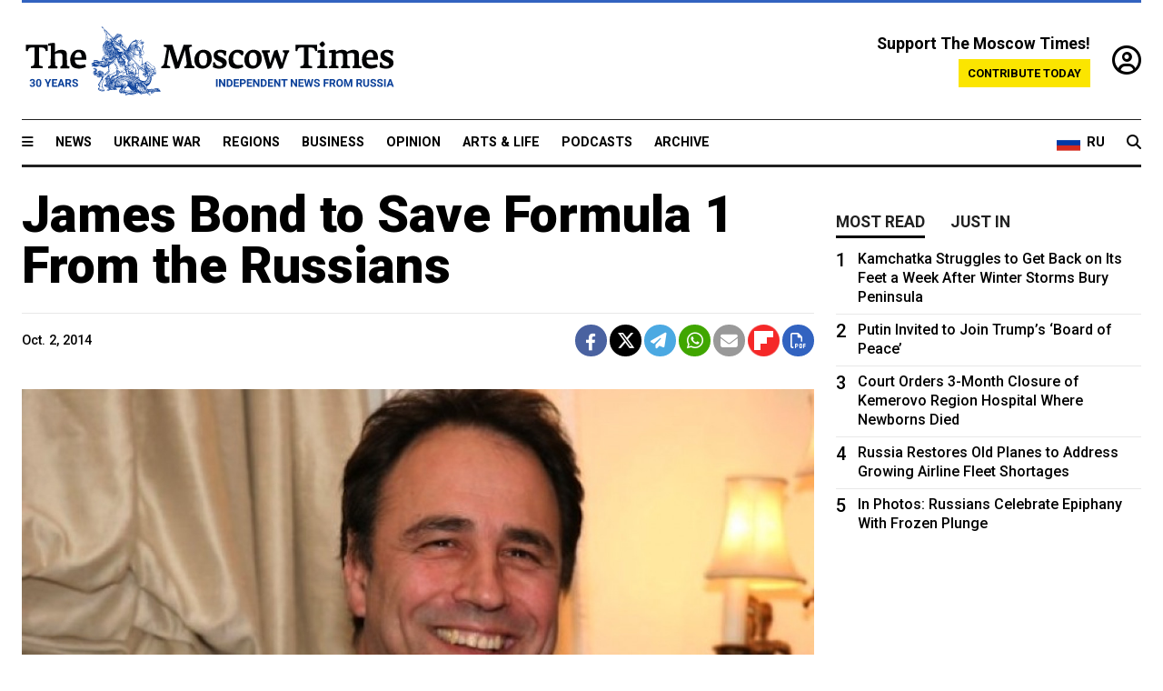

--- FILE ---
content_type: application/javascript
request_url: https://static.themoscowtimes.com/vendor/yellow/Yellow.js
body_size: 7162
content:
/**
 * Yellow
 * enrich html with javascript in a clean, non-complicated way
 * Yellow uses jquery, so include that before Yellow. Config is done through data- attributes
 * 
 * Example usage
 * -------------
 * <script src="https://code.jquery.com/jquery-2.2.0.min.js"></script>
 * <script 
 * 	 type="text/javascript" 
 * 	 src="vendor/yellow/Yellow.js"
 * 	 data-main="js/build/build.js" <!-- Location to load built script from -->
 * 	 data-src="js/"	 <!-- Location to load scripts from when they are not included -->
 * 	 data-console="1"  <!-- Whether output should be sent to the console with y.log -->
 * ></script>
 * 
 * 
 * 
 * The following steps are taken on startup
 * 1. The url provided in data-main is loaded 
 * 2. The document is scanned for html elements that have attribute y-use
 * 3. Scripts are loaded for all space separated paths that are provided in these html-elements under y-use="path path path"
 * 4. For all elements a definition-instance is created for each provided path
 * 5. the 'start' function is called on all instances
 * 
 * 
 * HTML example snippet
 * --------------------
 * <div y-use="people.List">
 *     <span y-name="header">This is a list</span>
 * </div>
 * 
 * Script example snippet
 * ----------------------
 * define('people.List') // Create e definition under the same name
 * .use('people.Helper') // Use some other script.
 * .use('http://libary', 'globalname') // Use some vendor script. When it registers as a global, pass along the name of the global
 * .as(function(y, helper, external){ // The class that is used for the elemens
 *	this.start = function(scope){ // init function receives jQuery(element) (scope)
 *	
 *	}
 * });
 * 
 * Templates can be defined in two places: In the html or in the definition.
 * 
 * HTMl template definition:
 * ------------------------
 * <div y-use="people.List">
 *      <script type="text/html" y-name="person.html">
 *			<div>
 *				<span>{{firstname}}</span><br />
 *				<span>{{lastname}}</span>
 *			</div>
 *		</script>
 * </div>
 * 
 * 
 * Script template definition
 * When a tempalte is defined in the componenet, the second argument will be a template function
 * to access the defined tempaltes
 * --------------------------
 * define('people.List')
 * .template('person.script' , '\
 * <div>\
 *		<span>{{firstname}}</span><br />\
 *		<span>{{lastname}}</span>
 * </div>')
 * .as(function(y, template){ 
 *	this.init = function(scope){
 *		y.log(scope.template('person.html'));
 *		y.log(template('person.script'));
 *	}
 * });
 * 
 */
(function(document, window, jQuery)
{
	/**
	 * Get executing (this) script node
	 * use currentScript for everythis but IE11: fall back on last script for IE
	 */
	var script =  document.currentScript ? jQuery(document.currentScript) : script = jQuery('script').last();
	
	/**
	 * Config object that gets it's vars from the script html attributes
	 * @type Object
	 */
	var __config = {
		define: script.data('define') || 'define',
		main: script.data('main') || false,
		src: script.data('src') || '',
		console: script.data('console') || false
	};
	
	
	/**
	 * The public yellow object that will be available in the global namespace
	 * under the configured name
	 * Call it with a html element as argument and a jQuery wrapped element will be returned
	 * Loaded script will use the global object to call define() to register themselves
	 * Also helper functions like is[Type](), outer() and log()
	 * 
	 * @type Object
	 */
	var __public = function(element) {
		return jQuery(element);
	};
	
	
	/**
	 * Add Yellow helpers to jQuery
	 * start: start up an element
	 * element: get an element with y-name="name"
	 */
	jQuery.fn.extend({
		
		/**
		 * attach a definition-instance to an alement, so it can be used to call invoke
		 */
		attach: function(instance){
			// get domnode
			var node = this[0];
			// add array with attached instances to the htmlnode
			if(!__public.isSet(node.instances)){
				node.instances = [];
			}		
			// add the instance to the used instances array on the node
			node.instances.push(instance);
			//chainable
			return this;
		},
		
		/**
		* Start up a portion of a document
		* @returns void
		*/
		start: function(handlers){
			// alias for this
			var scope = this;
			
			// add events on elements in scope and scope itself
			var emitters = scope.find('[y-on]');
			if(scope.attr('y-on')) {
				emitters = emitters.add(scope);
			}
			emitters.each(function(){
				// attribute has the form:  click touchstart|stop:dosomething(1) ~ mouseover|stop:dosomethingelse(1 + 4)
				var emitter = jQuery(this);
				var attr = emitter.attr('y-on');
				emitter.removeAttr('y-on');
				var statements = attr.split('~');
				for(var i = 0; i < statements.length; i++) {
					// add handler
					emitter.handler(statements[i], handlers);
				}
			});
				
			// get named elements from scope and scope itself
			// so we can save the original html and make a fresh copy later
			var named = scope.find('[y-name]');
			if(scope.attr('y-name')) {
				named = named.add(scope);
			}
			
			named.each(function(){				
				// save the original html, so we can make a fresh copy later
				this.__html = this.outerHTML;
			});

			// get elements from scope and scope itself
			var use = scope.find('[y-use]');
			if(scope.attr('y-use')) {
				use = use.add(scope);
			}
			
			// the elements by definition path
			var elements = {};
			use.each(function(){
				// save the original html, so we can make a fresh copy later
				this.__html = this.outerHTML;
				// the element
				var element = jQuery(this);
				// get used paths: spaceseparated names
				var paths = element.attr('y-use').split(' ');
				for(var i = 0; i < paths.length; i++){
					var path = paths[i].trim();
					if(path.length > 0){
						// if it doesnt exist, create an array for it
						if(!__public.isSet(elements[path])){
							elements[path] = [];
						}
						// add to the instances dictionary
						elements[path].push(element);
						// add it to the used definitions list
						__loader.add(path);
					}
				}	
			});

			// Tell loader to process the queue
			// and pass a callback function
			__loader.process(function(){
				// loader queue has resolved: 
				// create an instance for each used definition
				// call start on all instances after instantiatiion
				var instances = [];
				
				for(var path in elements){
					// get the definition
					var definition = __public.get(path);
					// check if it exists
					if(!definition){
						throw new Error('Unknown definition: ' + path + '. ')
					}
					// make an instance for all the elements with this name
					for(var i = 0; i < elements[path].length; i++){
						// get element
						var element = elements[path][i];
						// create instance 
						var instance = definition.__instance();
						// attach the definition to the instance so it is invovakable
						element.attach(instance);
									
						// keep track of all the instance / element pairs, so they can be started later
						instances.push({
							instance: instance,
							element: element
						});
					}
				}
				// start all the instances at once
				// if one instance calls invoke on another, this way they will at least all be created at that moment
				// if invoke was called before __init (and therefore before start()), the invoke method will take care of that
				for(var j = 0; j < instances.length; j++){
					instances[j].instance.__init( instances[j].element );
				}
			});
					
			// chainable
			return scope;
		},
		
		
		/**
		 * Add an eventhandler
		 * Will use methods in handler, but will also look at all exposed methods in attached instances up to body
		 * And call the all.
		 * Unless the stop filter is given
		 * 
		 * @param string statement of the form  click touchstart|stop:dosomething(1) or click touchstart|stop:dosomething
		 * @param object handlers named callbacks that can be referenced in the expression
		 */
		handler: function(statement, handlers) {
			// the element that receives the event
			var scope = this;
			
			// retreive the correct parts from the statement
			var parts = statement.split(':');
			var event = parts[0];
			var filters = event.split('|');
			event = filters.shift();
			var expression = __public.isSet(parts[1]) ? parts[1].trim().replace(/\$e/g, 'e').replace(/\$this/g, '__public(scope)') : '';
			var handler = expression.split('(')[0].trim();
			
			// make sure handlers is an object
			if(! __public.isObject(handlers)) {
				handlers = {};
			}
			
			// normalize filters
			var stop = false;
			var prevent = false;
			for(var i = 0; i < filters.length; i++){
				if(filters[i] === 'stop'){
					stop = true;
				}
				if(filters[i] === 'prevent'){
					prevent = true;
				}
			}
			
			// finally, register the event
			scope.on(event, function(e){
				// use filters
				if(stop){
					e.stopPropagation();
				}
				if(prevent){
					e.preventDefault();
				}

				// try to find a function to use as callback
				var fn = null;
				if(__public.isFunction(handlers[handler])) {
					// function is given in the provided handlers
					fn = handlers[handler];
				} else {
					// function not given, traverse up to find a usable function in y-use instances
					var receiver = scope.parents('[y-use]');
					while(receiver.length > 0 && fn === null) {
						if(__public.isArray(receiver[0].instances)) {
							var instances = receiver[0].instances;
							for(var i = 0; i < instances.length; i++){
								if(__public.isFunction(instances[i][handler])){
									fn = instances[i][handler];
									break;
								}
							}
						}
						receiver = receiver.parents('[y-use]');
					}
				}
				if(__public.isFunction(fn)) {
					if(handler !== expression) {
						(function(___fn___) {
							eval ('var ' + handler + ' = ___fn___; ' + expression + ';');
						})(fn);
					} else {
						fn.call(scope, e);
					}
				}
			});
		},
		
		
		/**
		 * Get a html element with y-name attribute
		 * @param string name
		 * @param string method jquery method to use instead of 'find'
		 * @returns element
		 */
		fetch: function(name, method) {
			if(! __public.isSet(name)){
				var found  = this.find('[y-name]:not(script)');
				
				var elements = {};
				found.each(function(index, element){
					element = jQuery(element);
					var names = element.attr('y-name').split(' ');
					for(var i = 0; i < names.length; i++) {
						if(__public.isSet(elements[names[i]])) {
							// add to jquery resultset
							elements[names[i]] = elements[names[i]].add(element);
						} else {
							// add jquery element
							elements[names[i]] = element;
						}
					}
				});
				
				return elements;
			} else {
				if(! __public.isSet(method)){
					method = 'find';
				}
				return this[method]('[y-name~="' + name + '"]:not(script)');
			}
			
		},
		

		/**
		 * Call a method on an element that has a Yellow component instance tied to it
		 * In case of multiple components, the first available method with the name will be called and that's it.
		 * @param string method
		 * @returns mixed
		 */
		invoke : function(method){
			// get the real dom element, as the used array is attached there
			var node = this[0];
			// check if it exists and if there is a 'used' array
			if(__public.isSet(this[0]) && __public.isArray(this[0].instances)){
				// check on all the used instances if there are 
				for(var i = 0; i < node.instances.length; i++){
					// check is there is a method with the supplied name
					if(__public.isFunction(node.instances[i][method])){
						var instance = node.instances[i];
						// call __init first, just to be sure. If it was called before, that's ok, as init will only run once
						// the argument is the element
						instance.__init(this);
						// shift the first argument (the method name)
						var args = Array.prototype.slice.call(arguments);
						args.shift();
						// call the method with the remaining arguments
						return instance[method].apply(instance, args);
					}
				}
			}
		},
		
		
		/**
		 * Get a html contents of a script with the name y-[name]
		 * @param String name
		 * @returns string
		 */
		template: function(name){
			return this.find('script[y-name~="'+name+'"]').html();	
		},
		
		
		/**
		 * Create a copy of an element
		 * @param Booelan start If true is passed, the element will be started automatically
		 */
		make: function(start)
		{
			if(this[0].__html) {
				var element = __public(this[0].__html);
			} else {
				var element = __public(this[0].outerHTML);
			}
			if(start) {
				element.start();
			}
			return element;
		}
	});
	
	

	/**
	 * Properties that will be copied over to the __public object
	 * we could have writen this as __public.prop = ..., but this is shorter
	 * Will be removed after copying
	 * @type Object
	 */
	var properties = {
		/**
		 * Globals
		 */
		document: jQuery(document),
		window: jQuery(window),
		script: script,
		jQuery: jQuery,
		
		/**
		 * Definitions
		 */
		definitions: {},
		
		/**
		 * Create a definition and set it
		 * returns a creator object that can be used to further fill in the definition
		 * @param string path
		 * @returns Object
		 */
		define: function(path){
			// create a new definition
			var definition = new __Definition();
			// store it
			__public.set(path, definition);
			// let the loader know this path was loaded and resolve it.
			// this is used when we load a prcompiled buncle of scripts
			__loader.resolve(path);
			// return definition creator to chain additional commands
			return definition.creator;
		},
		
		/**
		 * Set a definition
		 * @param string path
		 * @param Object definition
		 * @returns void
		 */
		set: function(path, definition) {
			// check if name is ok
			if(!__public.isString(path) || ! /^[a-zA-Z0-9\-_\.\:]+$/.test(path)){
				throw new Error('Trying to define without a valid name: ' + path);
			}
			if(__public.isSet(__public.definitions[path])){
				__public.log('Redefining previously defined ' + path);
			}
			__public.definitions[path] = definition;
		},
		
		/**
		 * Get a definition
		 * @param string path
		 * @returns Object
		 */
		get: function(path) {
			if(__public.isSet(__public.definitions[path])) {
				return __public.definitions[path];
			}
		},
		
		
		/**
		 * Run a definition
		 * @param string path
		 * @returns {undefined}
		 */
		run: function(path) {
			// add the path to the loader
			__loader.add(path);
			// process the queue
			__loader.process(function(){
				// get the definition
				var definition = __public.get(path);
				// check if it exists
				if(!definition){
					throw new Error('Unknown definition: ' + path + '. ')
				}
				// create instance
				var instance = definition.__instance();
				// get extra arguments passed to run
				var args = Array.prototype.slice.call(arguments);
				args.shift();
				// call the __init method with the remaining arguments and return the result
				instance.__init.apply(instance, args);
			});
		},
		
		
		/**
		 * Get outer yellow instance
		 * @returns {window}
		 */
		outer: function() {
			var traverse = window;
			var outer = window;
			// walk through parents to find outermost window with yellow defined
			// if one is found, use that as yellow
			while(traverse.parent.location !== traverse.location){
				traverse = traverse.parent;
				if(traverse.globalYellowInstance !== null){
					outer = traverse;
				}
			}
			return outer.globalYellowInstance;
		},
		
		/**
		* Testers for value type
		*/
		isString: function(mixed) {
			return this.isType(mixed,'[object String]');
		},
		isArray: function(mixed){
			return this.isType(mixed,'[object Array]');
		},
		isPlainObject: function(mixed){	
			if (typeof mixed == 'object' && mixed !== null) {
				if (typeof Object.getPrototypeOf == 'function') {
					var proto = Object.getPrototypeOf(mixed);
					return proto === Object.prototype || proto === null;
				}
				return Object.prototype.toString.call(mixed) == '[object Object]';
			}
			return false;
		},
		isObject: function(mixed){
			if(this.isSet(mixed) === false){
				return false;
			} else {
				return this.isType(mixed,'[object Object]');
			}
		},
		isFunction: function(mixed){
			return this.isType(mixed,'[object Function]');
		},
		isNumeric: function(mixed){
			return !isNaN(mixed);
		},
		isNumber: function(mixed){
			return this.isType(mixed,'[object Number]');
		},
		isInt: function(mixed){
			return !isNaN(parseInt(mixed,10)) && (parseFloat(mixed,10) === parseInt(mixed,10));
		},
		isFloat: function(mixed){
			return this.isNumber(mixed) === true && this.isInt(mixed) === false;
		},
		isSet: function(mixed){
			return !(typeof mixed === 'undefined' || mixed === null);
		},
		isNull: function(mixed){
			return mixed === null;
		},
		isType: function(mixed, type) {
			return Object.prototype.toString.call( mixed ) === type;
		},

	   	/**
		* Helper: log a variable to console
		* @param {mixed} variable
		* @returns {void}
		*/
	   log: function(variable, showLineNr) {
		   if(__config.console && window.console && window.console.log){
			    window.console.log(variable);
			   if(showLineNr !== false){
				   var error = new Error();
				   if(error.stack){
					    window.console.log(error.stack.split("\n")[2]);
				   }
			   }
		   }
	   },
	   ajax: jQuery.ajax
	};
	
	// copy over the properties to yellow and remove var
	for(var name in properties){
		__public[name] = properties[name];
	}
	properties = null;


	/**
	 * Loader object that loads scripts
	 */
	var __loader = {
		
		// the queue that holds paths that should be loaded
		queue: [],
		
		// object that holds paths that are still loading
		pending: {},
		
		// object that holds loaded paths
		loaded: {},
		
		/**
		 * load a single script from an url, call done when done
		 * @param string url
		 * @param function done
		 * @returns void
		 */
		load: function(url, done){
			// create script tag to load the script
			var parent = document.getElementsByTagName('body')[0];
			var script = document.createElement('script');
			script.src = url;
			script.setAttribute('async', false);
			// callback for the script load
			var callback = function(result){
				//help garbage collection
				script.onload = null;
				script.onerror = null;
				script.onreadystatechange = null;
				script.ontimeout = null;
				parent.removeChild(script);
				// call callbacks
				if(__public.isFunction(done)){
					done(result);
				}
			};
			// add callback
			if(script.addEventListener){
				// Modern browsers
				script.onload = function(){
					callback('done');
				};
				script.onerror = function(){
					callback('fail');
				};
			} else if(script.readyState) {
				// IE 8-
				script.onreadystatechange = function(){
					if(script.readyState == 'loaded' || script.readyState == 'complete'){
						callback('done');
					}
				};
				script.ontimeout = function(){
					callback('fail');
				};
			}
			// add script to the page to start loading
			parent.appendChild(script);
		},
		
		/**
		 * Add a path to the queue
		 * 
		 * @param string path
		 * @param string globalName when using an extrernal library, there will probably be a global var available to use
		 * @returns void
		 */
		add: function(path){
			__loader.queue.push(path);
		},
		
		/**
		 * Process the queue
		 * @param function done
		 * @returns void
		 */
		process: function(done){
			// load elements still in the queue
			while(__loader.queue.length > 0) {
				var path = __loader.queue.shift();
				if(! __loader.loaded[path] && ! __loader.pending[path]){
					
					// start loading: add this element to the pending scripts
					__loader.pending[path] = true;
					if(path.indexOf('http://') === 0 || path.indexOf('https://') === 0 || path.indexOf('//') === 0){
						// absolute url given
						var src = path;
					} else {
						// dotted path given: create a url
						var src = __config.src + path.split('.').join('/') + '.js'
					}
		
					// go get it
					__loader.load(src, (function(p){
						return function(result) {
							if(result === 'fail') {
								throw new Error('Failed to load script: ' + p);
							}
							// resolve path
							__loader.resolve(p);

							// try processing the loader again
							__loader.process(done);
						};
					})(path));
				} else if(__loader.loaded[path]) {
					// path was already loaded before: resolve it.
					__loader.resolve(path);
				}
			}
			
			// check if there are pending files
			var pending = false;
			for(var i in __loader.pending){
				if(__loader.pending[i] === true){
					pending = true;
					break;
				}
			}
			
			// no pending files: callback!
			if(! pending) {
				done();
			}
		},
		
		/**
		 * Remove a path from pending and add it to loaded
		 * @param {type} path
		 * @returns {undefined}
		 */
		resolve: function(path){
			// remove this path from pending
			delete __loader.pending[path];
			// set it to loaded instead, so we dont load it twice.
			__loader.loaded[path] = true;
		}
	};


	/**
	 * A definition instance contains an object called 'creator'
	 * When __public.define is called, a new definition is created and the creator object is returned.
	 * A creator object is used to add dependencies, templates, and static properties to the definition
	 * Lastly the .as function should be called to finalize the definition.
	 * 
	 * When a the argument for 'as' is a function, a call to .make will reutn a new instance of the function
	 * after that, the 'init' function will be called on the new instance, if available with the supplied argumens
	 * 
	 * @returns Object
	 */
	var __Definition = function()
	{
		// array with dependencies to load
		var _use = [];
		
		// templates
		var _templates = {};
		
		// the public definition
		// only contains a make function
		// but will receive additional properties while defining 
		var _definition = {
			
			// this yellow object for use in static definitions as this.yellow or this.y
			y: __public,
			yellow: __public,
			
			// make templates available in defintitions as this.template()
			template: function(name){
				if(__public.isSet(_templates[name])){
					return _templates[name];
				}
			},
			
			/**
			 * Set of creator functions that allow modules to define themselves
			 */
			creator: {
				
				/**
				* set dependencies
				*/
				use: function(path, globalName) {
					// add it to the use array
					_use.push([path, globalName]);
					// chainable
					return this;
				},
				
				/**
				* Set static vars & methods
				*/
				set: function(object) {
					if(! __public.isObject(object)){
						// check if static data is valid
						throw  new Error('Trying to set invalid data: ' + object);
						return;
					}
					// copy over properties
					for(var i in object){
						_definition[i] = object[i];
					}
					// chainable
					return this;
				},
				
				
				/**
				* Set template 
				*/
				template: function(name, template) {
					// store template under name
					_templates[name] = template;
					// chainable
					return this;
				},
			
				/**
				* This is the closing call for a definition
				* Either pass an object with additional properties or a constructor function
				* no extra calls, so not chainable
				* Cleanup & load dependencies afterwards
				*/
				as: function(definition) {
					
					if(__public.isFunction(definition)){
						// create an __instance method to create an instance
						_definition.__instance = function() {
							// variable arguments for constructor.
							// always start with yellow
							var args = [null, __public];
							
							// add dependencies
							for(var i = 0; i < _use.length; i++){
								if(__public.isString(_use[i][1])){
									// a global name was given: 
									// this is a vendor file that registers under a global name
									args.push(window[_use[i][1]]);
								} else {
									args.push(__public.get(_use[i][0]));
								}
							}
							
							// add template function if there are templates
							if(Object.keys(_templates).length > 0){
								args.push(_definition.template)
							}
							
							// add the defintion itself as last argument, so we have access to static vars
							args.push(_definition);
							
							
							// create instance with variable arguments
							// check StackOverflow for how this works
							var instance = new (Function.prototype.bind.apply(definition, args));
							
							// add init function that calls start and cleans up start itself
							instance.__init = function() {
								if(__public.isFunction(instance.start)){
									// get the function
									var fn = instance.start;
									// start can only run once. so remove it
									instance.start = null;
									// pass along arguments that were given to __init()
									fn.apply(instance, arguments);
								}
							};
							
							return instance;
						};
						
						// convenient shortcut to call __instantiate() and __init() in order
						_definition.make = function() {
							// create instance
							var instance = _definition.__instance();
							// pass along arguments that were given to make()
							instance.__init.apply(null, arguments);
							// return it
							return instance;
						};
						
					} else if(__public.isObject(definition)){
						// copy over extra stuff from definition to _definition
						for(var i in definition){
							_definition[i] = definition[i];
						}
					} else {
						// error
						throw new Error('Trying to define without a valid constructor or object');
					}

					// remove creator object
					delete _definition.creator;
					
					// load dependencies defined in 'use'
					// by adding the to the loader queue
					for(var i = 0; i < _use.length; i++){
						__loader.add(_use[i][0], _use[i][1]);
					}
					
					// make define.as. chainable
					return __public;
				}
			}
		};
		return _definition;
	};
	

	// make a public define function that calls __public.define
	window.globalYellowInstance = __public;
	window[__config.define] = function(name){
		return __public.define(name)
	};
	
	// error handler
	window.addEventListener('error', function (e) {
		e.preventDefault();
		var message = ''+e.filename+':' + e.lineno + ': ' + e.message;
		__public.log(message, false);
	});


	if(__config.main){
		// load main if one was given
		__loader.load(__config.main, function(){
			// when done, process the dependencies set by main
			__loader.process(function(){
				// when that is done, start app with document as the scope 
				__public(document).start();
			});
		});
	} else {
		// just start it, when no main was given
		__public(document).start();
	}
	
	// make chainable
	return __public;
})(document, window, jQuery)